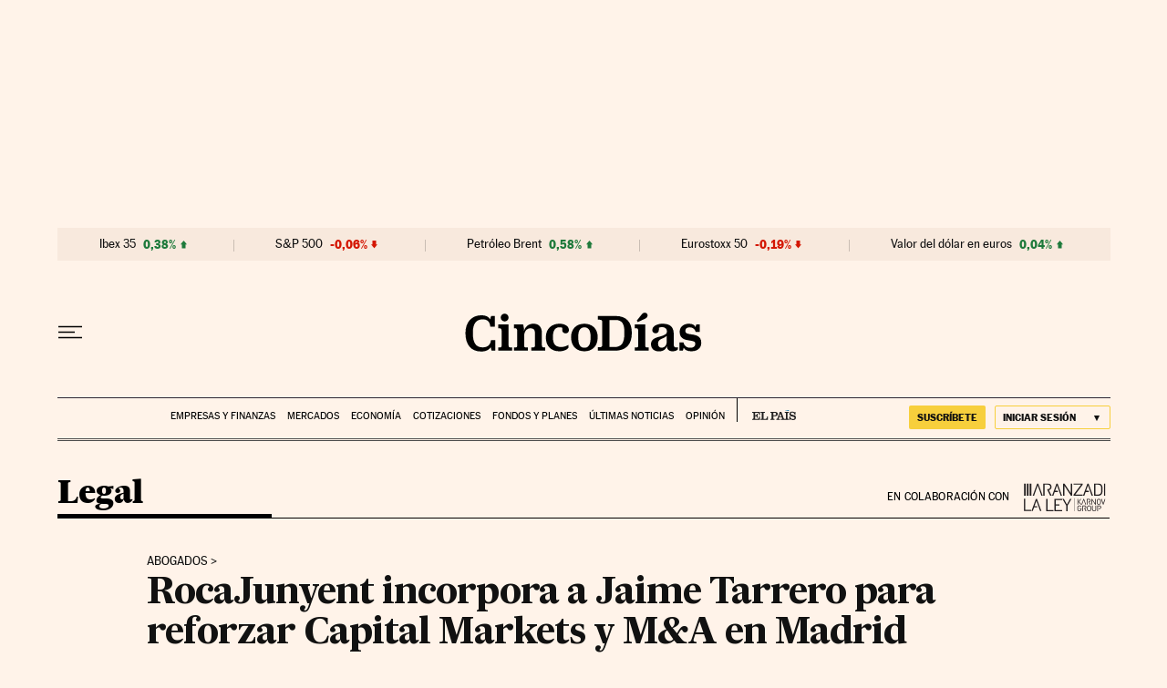

--- FILE ---
content_type: image/svg+xml
request_url: https://static.elpais.com/dist/resources/images/sections/legal/logo-aranzadi-laley.svg
body_size: 2533
content:
<?xml version="1.0" encoding="UTF-8"?>
<svg width="135" height="48" viewBox="0 0 135 48" fill="none" xmlns="http://www.w3.org/2000/svg">
<g clip-path="url(#clip0_200_5)">
<path d="M124.233 37.0713H120.694V46.5768H121.797V38.094H124.163C124.885 38.094 126.088 38.3247 126.088 39.8989C126.088 41.4731 124.875 41.7037 124.163 41.7037H122.95V42.7265H124.233C125.998 42.7265 127.181 41.5934 127.181 39.8989C127.181 38.2043 125.998 37.0713 124.233 37.0713Z" fill="#231F20"/>
<path d="M115.59 46.657C113.635 46.657 112.271 45.3234 112.271 43.4284V37.0813H113.374V43.3481C113.374 44.7419 114.246 45.6443 115.6 45.6443C116.954 45.6443 117.826 44.7419 117.826 43.3481V37.0813H118.929V43.4284C118.929 45.3335 117.565 46.657 115.61 46.657" fill="#231F20"/>
<path d="M107.318 38.0237C106.716 38.0237 106.155 38.2544 105.734 38.6655C105.142 39.2571 105.092 39.9289 105.092 41.834C105.092 43.7391 105.142 44.4109 105.734 45.0025C106.145 45.4136 106.706 45.6442 107.318 45.6442C107.929 45.6442 108.481 45.4136 108.902 45.0025C109.494 44.4109 109.544 43.7491 109.544 41.834C109.544 39.9188 109.494 39.2571 108.902 38.6655C108.491 38.2544 107.929 38.0237 107.318 38.0237ZM107.318 46.6569C106.395 46.6569 105.543 46.306 104.901 45.6643C103.999 44.7618 103.999 43.8394 103.999 41.824C103.999 39.8085 103.999 38.8861 104.901 37.9836C105.543 37.3419 106.405 36.991 107.318 36.991C108.23 36.991 109.093 37.3419 109.734 37.9836C110.637 38.8861 110.637 39.8085 110.637 41.824C110.637 43.8394 110.637 44.7618 109.734 45.6643C109.093 46.306 108.23 46.6569 107.318 46.6569Z" fill="#231F20"/>
<path d="M100.73 42.3154C101.983 41.9945 102.725 41.042 102.725 39.7184C102.725 38.1141 101.622 37.0713 99.9179 37.0713H96.248V46.5768H97.351V38.094H99.8277C100.971 38.094 101.633 38.6856 101.633 39.7284C101.633 41.1523 100.499 41.3628 99.8277 41.3628H99.5168V42.3856L101.693 46.5768H102.956L100.73 42.3154Z" fill="#231F20"/>
<path d="M91.375 46.6569C90.4525 46.6569 89.6002 46.306 88.9585 45.6643C88.0561 44.7618 88.0561 43.8394 88.0561 41.824C88.0561 39.8085 88.0561 38.8861 88.9585 37.9836C89.6002 37.3419 90.4626 36.991 91.375 36.991C92.6384 36.991 93.4305 37.5224 94.2327 38.3145L94.3731 38.4549L93.621 39.2069L93.4807 39.0665C92.7487 38.3346 92.2774 38.0137 91.375 38.0137C90.7734 38.0137 90.2119 38.2443 89.7908 38.6554C89.1992 39.247 89.149 39.9188 89.149 41.824C89.149 43.7291 89.1992 44.4009 89.7908 44.9925C90.1918 45.4036 90.7634 45.6342 91.375 45.6342C92.0568 45.6342 92.6885 45.3434 93.1097 44.832C93.4706 44.3908 93.611 43.9096 93.611 43.1575V42.5459H91.1745V41.5231H94.714V43.2077C94.714 44.2505 94.4733 44.9423 93.9218 45.5439C93.2801 46.2559 92.3576 46.6569 91.385 46.6569" fill="#231F20"/>
<path d="M133.027 26.2021L130.65 33.7625L128.274 26.2021H127.131L130.259 35.7277H131.052L134.18 26.2021H133.027Z" fill="#231F20"/>
<path d="M123.401 27.1646C122.799 27.1646 122.238 27.3952 121.817 27.8063C121.225 28.3979 121.175 29.0697 121.175 30.9748C121.175 32.88 121.225 33.5518 121.817 34.1434C122.228 34.5545 122.789 34.7851 123.401 34.7851C124.013 34.7851 124.564 34.5545 124.985 34.1434C125.577 33.5518 125.627 32.89 125.627 30.9748C125.627 29.0597 125.577 28.3979 124.985 27.8063C124.574 27.3952 124.013 27.1646 123.401 27.1646ZM123.401 35.7978C122.479 35.7978 121.626 35.4469 120.985 34.8051C120.082 33.9027 120.082 32.9802 120.082 30.9648C120.082 28.9494 120.082 28.0269 120.985 27.1245C121.626 26.4828 122.489 26.1318 123.401 26.1318C124.313 26.1318 125.176 26.4828 125.818 27.1245C126.72 28.0269 126.72 28.9494 126.72 30.9648C126.72 32.9802 126.72 33.9027 125.818 34.8051C125.176 35.4469 124.313 35.7978 123.401 35.7978Z" fill="#231F20"/>
<path d="M118.327 35.7277H117.385L112.361 28.1875V35.7277H111.319V26.2021H112.271L117.295 33.7424V26.2021H118.327V35.7277Z" fill="#231F20"/>
<path d="M107.829 31.4562C109.083 31.1354 109.825 30.1828 109.825 28.8593C109.825 27.255 108.722 26.2122 107.017 26.2122H103.347V35.7177H104.45V27.2349H106.927C108.07 27.2349 108.732 27.8265 108.732 28.8693C108.732 30.2931 107.599 30.5037 106.927 30.5037H106.616V31.5264L108.792 35.7177H110.055L107.829 31.4562Z" fill="#231F20"/>
<path d="M95.7467 35.7277L98.5041 27.8867L101.262 35.7277H102.415L98.8952 26.2021H98.1031L94.5936 35.7277H95.7467Z" fill="#231F20"/>
<path d="M94.373 26.2021H93.1397L89.6403 30.9649L93.631 35.7277H94.0221L94.3028 34.8855L90.9338 30.8747L94.373 26.2021Z" fill="#231F20"/>
<path d="M89.3195 26.2322H88.2566V35.6374H89.3195V26.2322Z" fill="#231F20"/>
<path d="M83.5339 25.1191H83.0827V47.7098H83.5339V25.1191Z" fill="#231F20"/>
<path d="M78.3701 26.2222H75.9736L70.8799 35.3567L65.7963 26.2222H63.3998L69.787 37.3019V46.5969H71.9628V37.322L78.3701 26.2222Z" fill="#231F20"/>
<path d="M50.2946 46.5969V26.2222H62.9486V28.1674H52.4705V35.3467H58.6671V37.3019H52.4705V44.6517H62.9486V46.5969H50.2946Z" fill="#231F20"/>
<path d="M36.8385 46.6069V26.2222H39.0143V44.6517H48.6603V46.6069H36.8385Z" fill="#231F20"/>
<path d="M26.7113 46.3061H28.9072L21.5273 26.1018H19.8228L12.4429 46.3061H14.6388L16.8247 40.1195H22.2693L21.5875 38.1943H17.5065L20.675 29.2302L26.7113 46.3061Z" fill="#231F20"/>
<path d="M0.179993 46.3062V25.9214H2.35584V44.3509H12.0018V46.3062H0.179993Z" fill="#231F20"/>
<path d="M134.09 0.823975H131.934V21.0182H134.09V0.823975Z" fill="#231F20"/>
<path d="M125.968 4.23313C124.915 3.16025 123.561 2.75917 121.997 2.75917H117.606V19.0931H121.997C123.551 19.0931 124.915 18.692 125.968 17.6191C127.352 16.1752 127.302 13.1671 127.302 10.7105C127.302 8.25393 127.362 5.68704 125.968 4.24316M127.472 19.1432C126.259 20.3564 124.464 21.0182 122.368 21.0182H115.45V0.823975H122.368C124.464 0.823975 126.249 1.47573 127.472 2.69901C129.568 4.79464 129.457 7.89297 129.457 10.7005C129.457 13.5081 129.568 17.0476 127.472 19.1432Z" fill="#231F20"/>
<path d="M111.539 21.0182H113.735L106.365 0.823975H104.661L97.2809 21.0182H99.4768L101.663 14.8416H107.097L106.425 12.9165H102.344L105.513 3.95238L111.539 21.0182Z" fill="#231F20"/>
<path d="M94.1725 2.74915L81.8093 19.2034V21.0182H96.8397V19.0931H84.5567L96.8397 2.75917V0.823975H81.8093V2.75917L94.1725 2.74915Z" fill="#231F20"/>
<path d="M66.6887 4.64424L77.5278 21.0182H79.5733V0.823975H77.4175V16.9673L66.6887 0.823975H64.5329V21.0182H66.6887V4.64424Z" fill="#231F20"/>
<path d="M60.6224 21.0182H62.8183L55.4485 0.823975H53.7339L46.3641 21.0182H48.56L50.7358 14.8416H56.1804L55.4986 12.9165H51.4176L54.5862 3.95238L60.6224 21.0182Z" fill="#231F20"/>
<path d="M38.8038 10.1591H39.3453C41.7016 10.1591 43.3761 8.93577 43.3761 6.46914C43.3761 4.00251 41.7016 2.74915 39.3453 2.74915H33.9608V21.0182H31.805V0.823975H39.5458C43.0652 0.823975 45.5319 2.94969 45.5319 6.43906C45.5319 9.38698 43.7471 11.3222 41.13 11.8536L45.9229 21.0182H43.3961L38.8038 12.0541V10.149V10.1591Z" fill="#231F20"/>
<path d="M23.6531 0.823975H21.9485L14.5687 21.0182H16.7646L22.8008 3.95238L28.837 21.0182H31.0229L23.6531 0.823975Z" fill="#231F20"/>
<path d="M12.4028 0.823975H9.54517V21.0182H12.4028V0.823975Z" fill="#231F20"/>
<path d="M7.72023 0.823975H4.86255V21.0182H7.72023V0.823975Z" fill="#231F20"/>
<path d="M3.03767 0.823975H0.179993V21.0182H3.03767V0.823975Z" fill="#231F20"/>
</g>
<defs>
<clipPath id="clip0_200_5">
<rect width="134" height="46.886" fill="white" transform="translate(0.179993 0.823975)"/>
</clipPath>
</defs>
</svg>


--- FILE ---
content_type: application/javascript; charset=utf-8
request_url: https://fundingchoicesmessages.google.com/f/AGSKWxUInM3W9bSFOsQ9QZD1aNGy_4oQ3kpXoYEV4GJAZ3sOoSrfTbs-2j5kWS1KHg4GITyel2exgZnfH51YJF7PzNajDj4b3JMoo4tFuLlU8Mec4cXfqBC8hDr0tMle6w0_hV5XpvHhzzZLVqxYaai9sm1LcrYWnG_Po0O1VgWrwrZLJw183Uk5Lt1DPawO/_/content-ads.-ad/main./cover_ad..ads.controller./adv_player_
body_size: -1292
content:
window['bc6a6edf-b441-4911-bbb7-b13242bb6f3c'] = true;